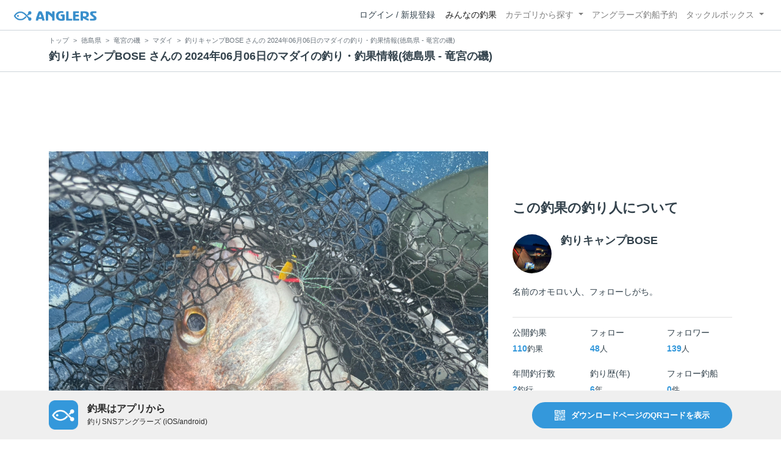

--- FILE ---
content_type: text/html; charset=utf-8
request_url: https://www.google.com/recaptcha/api2/aframe
body_size: 267
content:
<!DOCTYPE HTML><html><head><meta http-equiv="content-type" content="text/html; charset=UTF-8"></head><body><script nonce="fyMYB9gl1Nzu_eTasEIqaQ">/** Anti-fraud and anti-abuse applications only. See google.com/recaptcha */ try{var clients={'sodar':'https://pagead2.googlesyndication.com/pagead/sodar?'};window.addEventListener("message",function(a){try{if(a.source===window.parent){var b=JSON.parse(a.data);var c=clients[b['id']];if(c){var d=document.createElement('img');d.src=c+b['params']+'&rc='+(localStorage.getItem("rc::a")?sessionStorage.getItem("rc::b"):"");window.document.body.appendChild(d);sessionStorage.setItem("rc::e",parseInt(sessionStorage.getItem("rc::e")||0)+1);localStorage.setItem("rc::h",'1768874092904');}}}catch(b){}});window.parent.postMessage("_grecaptcha_ready", "*");}catch(b){}</script></body></html>

--- FILE ---
content_type: application/javascript; charset=utf-8
request_url: https://fundingchoicesmessages.google.com/f/AGSKWxX7PwEH0Nujm06L0tf_p1vcQq-RZDnC6DWXe9bzFGb2rkQL6MIBbmwuQUQhibo-pw7RrHSD7iTErBw7MQepcRpPNS7yVQix7gAcMZ5o6FaRctJ-I0-bYXHoErxgu_xK5O9GW1rl2iKUvC9d6KaHdU-XlZYON5ay6SfRNE6HtEmHIigSYnzHjiSk9rtW/_-ad-24x24./adzonesidead./AdsRotateNEWHeader./adTagRequest._ad_layer_
body_size: -1290
content:
window['a37e05e4-2e99-4c4d-a7f3-5f571cbbe8b8'] = true;